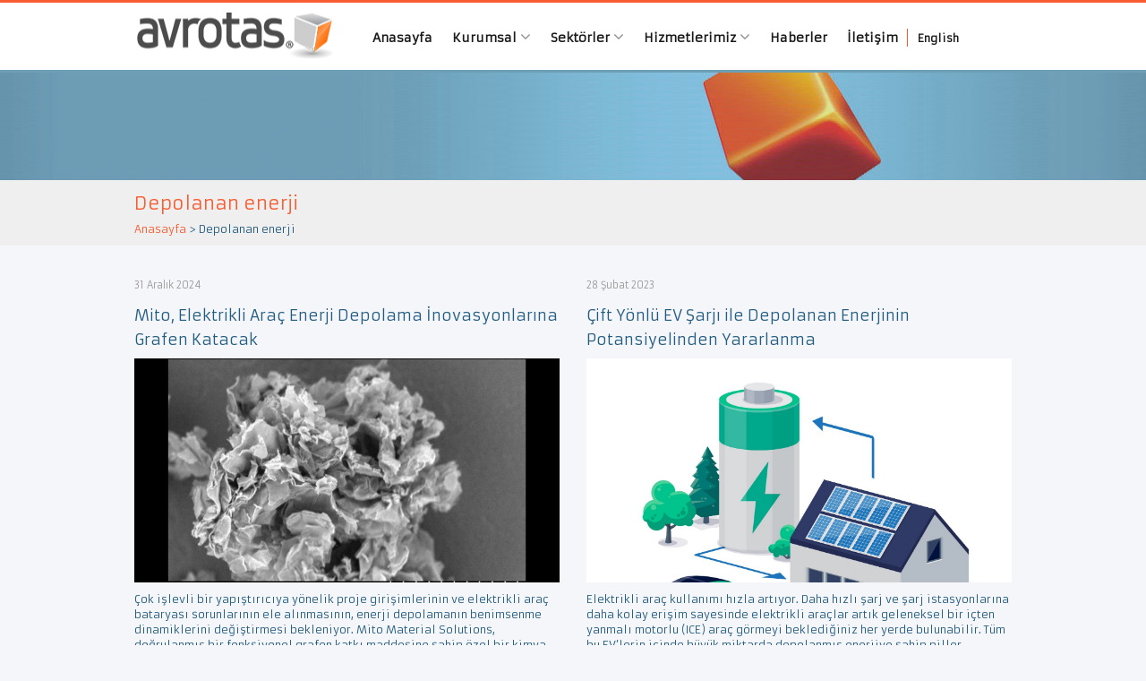

--- FILE ---
content_type: text/html; charset=UTF-8
request_url: https://www.avrotas.com/tag/depolanan-enerji/
body_size: 12296
content:
<!DOCTYPE html>
<html lang="tr">
<head>
<meta charset="UTF-8">
<meta name="viewport" content="width=device-width, initial-scale=1">
<title>Depolanan enerji - AVROTAS</title>
<link rel="profile" href="http://gmpg.org/xfn/11">
<link rel="pingback" href="https://www.avrotas.com/xmlrpc.php">

<meta name='robots' content='index, follow, max-image-preview:large, max-snippet:-1, max-video-preview:-1' />

	<!-- This site is optimized with the Yoast SEO plugin v26.7 - https://yoast.com/wordpress/plugins/seo/ -->
	<link rel="canonical" href="https://www.avrotas.com/tag/depolanan-enerji/" />
	<meta property="og:locale" content="tr_TR" />
	<meta property="og:type" content="article" />
	<meta property="og:title" content="Depolanan enerji - AVROTAS" />
	<meta property="og:url" content="https://www.avrotas.com/tag/depolanan-enerji/" />
	<meta property="og:site_name" content="AVROTAS" />
	<meta name="twitter:card" content="summary_large_image" />
	<script type="application/ld+json" class="yoast-schema-graph">{"@context":"https://schema.org","@graph":[{"@type":"CollectionPage","@id":"https://www.avrotas.com/tag/depolanan-enerji/","url":"https://www.avrotas.com/tag/depolanan-enerji/","name":"Depolanan enerji - AVROTAS","isPartOf":{"@id":"https://www.avrotas.com/#website"},"primaryImageOfPage":{"@id":"https://www.avrotas.com/tag/depolanan-enerji/#primaryimage"},"image":{"@id":"https://www.avrotas.com/tag/depolanan-enerji/#primaryimage"},"thumbnailUrl":"https://www.avrotas.com/wp-content/uploads/2024/12/Adsiz.jpg","breadcrumb":{"@id":"https://www.avrotas.com/tag/depolanan-enerji/#breadcrumb"},"inLanguage":"tr"},{"@type":"ImageObject","inLanguage":"tr","@id":"https://www.avrotas.com/tag/depolanan-enerji/#primaryimage","url":"https://www.avrotas.com/wp-content/uploads/2024/12/Adsiz.jpg","contentUrl":"https://www.avrotas.com/wp-content/uploads/2024/12/Adsiz.jpg","width":1600,"height":900},{"@type":"BreadcrumbList","@id":"https://www.avrotas.com/tag/depolanan-enerji/#breadcrumb","itemListElement":[{"@type":"ListItem","position":1,"name":"Ana Sayfa","item":"https://www.avrotas.com/"},{"@type":"ListItem","position":2,"name":"Depolanan enerji"}]},{"@type":"WebSite","@id":"https://www.avrotas.com/#website","url":"https://www.avrotas.com/","name":"AVROTAS","description":"from sketch to serie","potentialAction":[{"@type":"SearchAction","target":{"@type":"EntryPoint","urlTemplate":"https://www.avrotas.com/?s={search_term_string}"},"query-input":{"@type":"PropertyValueSpecification","valueRequired":true,"valueName":"search_term_string"}}],"inLanguage":"tr"}]}</script>
	<!-- / Yoast SEO plugin. -->


<link rel='dns-prefetch' href='//www.avrotas.com' />
<link rel='dns-prefetch' href='//www.googletagmanager.com' />
<link rel="alternate" type="application/rss+xml" title="AVROTAS &raquo; akışı" href="https://www.avrotas.com/feed/" />
<link rel="alternate" type="application/rss+xml" title="AVROTAS &raquo; yorum akışı" href="https://www.avrotas.com/comments/feed/" />
<link rel="alternate" type="application/rss+xml" title="AVROTAS &raquo; Depolanan enerji etiket akışı" href="https://www.avrotas.com/tag/depolanan-enerji/feed/" />
<style id='wp-img-auto-sizes-contain-inline-css' type='text/css'>
img:is([sizes=auto i],[sizes^="auto," i]){contain-intrinsic-size:3000px 1500px}
/*# sourceURL=wp-img-auto-sizes-contain-inline-css */
</style>
<link rel='stylesheet' id='dashicons-css' href='https://www.avrotas.com/wp-includes/css/dashicons.min.css?ver=6.9' type='text/css' media='all' />
<link rel='stylesheet' id='post-views-counter-frontend-css' href='https://www.avrotas.com/wp-content/plugins/post-views-counter/css/frontend.css?ver=1.7.0' type='text/css' media='all' />
<style id='wp-emoji-styles-inline-css' type='text/css'>

	img.wp-smiley, img.emoji {
		display: inline !important;
		border: none !important;
		box-shadow: none !important;
		height: 1em !important;
		width: 1em !important;
		margin: 0 0.07em !important;
		vertical-align: -0.1em !important;
		background: none !important;
		padding: 0 !important;
	}
/*# sourceURL=wp-emoji-styles-inline-css */
</style>
<style id='wp-block-library-inline-css' type='text/css'>
:root{--wp-block-synced-color:#7a00df;--wp-block-synced-color--rgb:122,0,223;--wp-bound-block-color:var(--wp-block-synced-color);--wp-editor-canvas-background:#ddd;--wp-admin-theme-color:#007cba;--wp-admin-theme-color--rgb:0,124,186;--wp-admin-theme-color-darker-10:#006ba1;--wp-admin-theme-color-darker-10--rgb:0,107,160.5;--wp-admin-theme-color-darker-20:#005a87;--wp-admin-theme-color-darker-20--rgb:0,90,135;--wp-admin-border-width-focus:2px}@media (min-resolution:192dpi){:root{--wp-admin-border-width-focus:1.5px}}.wp-element-button{cursor:pointer}:root .has-very-light-gray-background-color{background-color:#eee}:root .has-very-dark-gray-background-color{background-color:#313131}:root .has-very-light-gray-color{color:#eee}:root .has-very-dark-gray-color{color:#313131}:root .has-vivid-green-cyan-to-vivid-cyan-blue-gradient-background{background:linear-gradient(135deg,#00d084,#0693e3)}:root .has-purple-crush-gradient-background{background:linear-gradient(135deg,#34e2e4,#4721fb 50%,#ab1dfe)}:root .has-hazy-dawn-gradient-background{background:linear-gradient(135deg,#faaca8,#dad0ec)}:root .has-subdued-olive-gradient-background{background:linear-gradient(135deg,#fafae1,#67a671)}:root .has-atomic-cream-gradient-background{background:linear-gradient(135deg,#fdd79a,#004a59)}:root .has-nightshade-gradient-background{background:linear-gradient(135deg,#330968,#31cdcf)}:root .has-midnight-gradient-background{background:linear-gradient(135deg,#020381,#2874fc)}:root{--wp--preset--font-size--normal:16px;--wp--preset--font-size--huge:42px}.has-regular-font-size{font-size:1em}.has-larger-font-size{font-size:2.625em}.has-normal-font-size{font-size:var(--wp--preset--font-size--normal)}.has-huge-font-size{font-size:var(--wp--preset--font-size--huge)}.has-text-align-center{text-align:center}.has-text-align-left{text-align:left}.has-text-align-right{text-align:right}.has-fit-text{white-space:nowrap!important}#end-resizable-editor-section{display:none}.aligncenter{clear:both}.items-justified-left{justify-content:flex-start}.items-justified-center{justify-content:center}.items-justified-right{justify-content:flex-end}.items-justified-space-between{justify-content:space-between}.screen-reader-text{border:0;clip-path:inset(50%);height:1px;margin:-1px;overflow:hidden;padding:0;position:absolute;width:1px;word-wrap:normal!important}.screen-reader-text:focus{background-color:#ddd;clip-path:none;color:#444;display:block;font-size:1em;height:auto;left:5px;line-height:normal;padding:15px 23px 14px;text-decoration:none;top:5px;width:auto;z-index:100000}html :where(.has-border-color){border-style:solid}html :where([style*=border-top-color]){border-top-style:solid}html :where([style*=border-right-color]){border-right-style:solid}html :where([style*=border-bottom-color]){border-bottom-style:solid}html :where([style*=border-left-color]){border-left-style:solid}html :where([style*=border-width]){border-style:solid}html :where([style*=border-top-width]){border-top-style:solid}html :where([style*=border-right-width]){border-right-style:solid}html :where([style*=border-bottom-width]){border-bottom-style:solid}html :where([style*=border-left-width]){border-left-style:solid}html :where(img[class*=wp-image-]){height:auto;max-width:100%}:where(figure){margin:0 0 1em}html :where(.is-position-sticky){--wp-admin--admin-bar--position-offset:var(--wp-admin--admin-bar--height,0px)}@media screen and (max-width:600px){html :where(.is-position-sticky){--wp-admin--admin-bar--position-offset:0px}}

/*# sourceURL=wp-block-library-inline-css */
</style><style id='global-styles-inline-css' type='text/css'>
:root{--wp--preset--aspect-ratio--square: 1;--wp--preset--aspect-ratio--4-3: 4/3;--wp--preset--aspect-ratio--3-4: 3/4;--wp--preset--aspect-ratio--3-2: 3/2;--wp--preset--aspect-ratio--2-3: 2/3;--wp--preset--aspect-ratio--16-9: 16/9;--wp--preset--aspect-ratio--9-16: 9/16;--wp--preset--color--black: #000000;--wp--preset--color--cyan-bluish-gray: #abb8c3;--wp--preset--color--white: #ffffff;--wp--preset--color--pale-pink: #f78da7;--wp--preset--color--vivid-red: #cf2e2e;--wp--preset--color--luminous-vivid-orange: #ff6900;--wp--preset--color--luminous-vivid-amber: #fcb900;--wp--preset--color--light-green-cyan: #7bdcb5;--wp--preset--color--vivid-green-cyan: #00d084;--wp--preset--color--pale-cyan-blue: #8ed1fc;--wp--preset--color--vivid-cyan-blue: #0693e3;--wp--preset--color--vivid-purple: #9b51e0;--wp--preset--gradient--vivid-cyan-blue-to-vivid-purple: linear-gradient(135deg,rgb(6,147,227) 0%,rgb(155,81,224) 100%);--wp--preset--gradient--light-green-cyan-to-vivid-green-cyan: linear-gradient(135deg,rgb(122,220,180) 0%,rgb(0,208,130) 100%);--wp--preset--gradient--luminous-vivid-amber-to-luminous-vivid-orange: linear-gradient(135deg,rgb(252,185,0) 0%,rgb(255,105,0) 100%);--wp--preset--gradient--luminous-vivid-orange-to-vivid-red: linear-gradient(135deg,rgb(255,105,0) 0%,rgb(207,46,46) 100%);--wp--preset--gradient--very-light-gray-to-cyan-bluish-gray: linear-gradient(135deg,rgb(238,238,238) 0%,rgb(169,184,195) 100%);--wp--preset--gradient--cool-to-warm-spectrum: linear-gradient(135deg,rgb(74,234,220) 0%,rgb(151,120,209) 20%,rgb(207,42,186) 40%,rgb(238,44,130) 60%,rgb(251,105,98) 80%,rgb(254,248,76) 100%);--wp--preset--gradient--blush-light-purple: linear-gradient(135deg,rgb(255,206,236) 0%,rgb(152,150,240) 100%);--wp--preset--gradient--blush-bordeaux: linear-gradient(135deg,rgb(254,205,165) 0%,rgb(254,45,45) 50%,rgb(107,0,62) 100%);--wp--preset--gradient--luminous-dusk: linear-gradient(135deg,rgb(255,203,112) 0%,rgb(199,81,192) 50%,rgb(65,88,208) 100%);--wp--preset--gradient--pale-ocean: linear-gradient(135deg,rgb(255,245,203) 0%,rgb(182,227,212) 50%,rgb(51,167,181) 100%);--wp--preset--gradient--electric-grass: linear-gradient(135deg,rgb(202,248,128) 0%,rgb(113,206,126) 100%);--wp--preset--gradient--midnight: linear-gradient(135deg,rgb(2,3,129) 0%,rgb(40,116,252) 100%);--wp--preset--font-size--small: 13px;--wp--preset--font-size--medium: 20px;--wp--preset--font-size--large: 36px;--wp--preset--font-size--x-large: 42px;--wp--preset--spacing--20: 0.44rem;--wp--preset--spacing--30: 0.67rem;--wp--preset--spacing--40: 1rem;--wp--preset--spacing--50: 1.5rem;--wp--preset--spacing--60: 2.25rem;--wp--preset--spacing--70: 3.38rem;--wp--preset--spacing--80: 5.06rem;--wp--preset--shadow--natural: 6px 6px 9px rgba(0, 0, 0, 0.2);--wp--preset--shadow--deep: 12px 12px 50px rgba(0, 0, 0, 0.4);--wp--preset--shadow--sharp: 6px 6px 0px rgba(0, 0, 0, 0.2);--wp--preset--shadow--outlined: 6px 6px 0px -3px rgb(255, 255, 255), 6px 6px rgb(0, 0, 0);--wp--preset--shadow--crisp: 6px 6px 0px rgb(0, 0, 0);}:where(.is-layout-flex){gap: 0.5em;}:where(.is-layout-grid){gap: 0.5em;}body .is-layout-flex{display: flex;}.is-layout-flex{flex-wrap: wrap;align-items: center;}.is-layout-flex > :is(*, div){margin: 0;}body .is-layout-grid{display: grid;}.is-layout-grid > :is(*, div){margin: 0;}:where(.wp-block-columns.is-layout-flex){gap: 2em;}:where(.wp-block-columns.is-layout-grid){gap: 2em;}:where(.wp-block-post-template.is-layout-flex){gap: 1.25em;}:where(.wp-block-post-template.is-layout-grid){gap: 1.25em;}.has-black-color{color: var(--wp--preset--color--black) !important;}.has-cyan-bluish-gray-color{color: var(--wp--preset--color--cyan-bluish-gray) !important;}.has-white-color{color: var(--wp--preset--color--white) !important;}.has-pale-pink-color{color: var(--wp--preset--color--pale-pink) !important;}.has-vivid-red-color{color: var(--wp--preset--color--vivid-red) !important;}.has-luminous-vivid-orange-color{color: var(--wp--preset--color--luminous-vivid-orange) !important;}.has-luminous-vivid-amber-color{color: var(--wp--preset--color--luminous-vivid-amber) !important;}.has-light-green-cyan-color{color: var(--wp--preset--color--light-green-cyan) !important;}.has-vivid-green-cyan-color{color: var(--wp--preset--color--vivid-green-cyan) !important;}.has-pale-cyan-blue-color{color: var(--wp--preset--color--pale-cyan-blue) !important;}.has-vivid-cyan-blue-color{color: var(--wp--preset--color--vivid-cyan-blue) !important;}.has-vivid-purple-color{color: var(--wp--preset--color--vivid-purple) !important;}.has-black-background-color{background-color: var(--wp--preset--color--black) !important;}.has-cyan-bluish-gray-background-color{background-color: var(--wp--preset--color--cyan-bluish-gray) !important;}.has-white-background-color{background-color: var(--wp--preset--color--white) !important;}.has-pale-pink-background-color{background-color: var(--wp--preset--color--pale-pink) !important;}.has-vivid-red-background-color{background-color: var(--wp--preset--color--vivid-red) !important;}.has-luminous-vivid-orange-background-color{background-color: var(--wp--preset--color--luminous-vivid-orange) !important;}.has-luminous-vivid-amber-background-color{background-color: var(--wp--preset--color--luminous-vivid-amber) !important;}.has-light-green-cyan-background-color{background-color: var(--wp--preset--color--light-green-cyan) !important;}.has-vivid-green-cyan-background-color{background-color: var(--wp--preset--color--vivid-green-cyan) !important;}.has-pale-cyan-blue-background-color{background-color: var(--wp--preset--color--pale-cyan-blue) !important;}.has-vivid-cyan-blue-background-color{background-color: var(--wp--preset--color--vivid-cyan-blue) !important;}.has-vivid-purple-background-color{background-color: var(--wp--preset--color--vivid-purple) !important;}.has-black-border-color{border-color: var(--wp--preset--color--black) !important;}.has-cyan-bluish-gray-border-color{border-color: var(--wp--preset--color--cyan-bluish-gray) !important;}.has-white-border-color{border-color: var(--wp--preset--color--white) !important;}.has-pale-pink-border-color{border-color: var(--wp--preset--color--pale-pink) !important;}.has-vivid-red-border-color{border-color: var(--wp--preset--color--vivid-red) !important;}.has-luminous-vivid-orange-border-color{border-color: var(--wp--preset--color--luminous-vivid-orange) !important;}.has-luminous-vivid-amber-border-color{border-color: var(--wp--preset--color--luminous-vivid-amber) !important;}.has-light-green-cyan-border-color{border-color: var(--wp--preset--color--light-green-cyan) !important;}.has-vivid-green-cyan-border-color{border-color: var(--wp--preset--color--vivid-green-cyan) !important;}.has-pale-cyan-blue-border-color{border-color: var(--wp--preset--color--pale-cyan-blue) !important;}.has-vivid-cyan-blue-border-color{border-color: var(--wp--preset--color--vivid-cyan-blue) !important;}.has-vivid-purple-border-color{border-color: var(--wp--preset--color--vivid-purple) !important;}.has-vivid-cyan-blue-to-vivid-purple-gradient-background{background: var(--wp--preset--gradient--vivid-cyan-blue-to-vivid-purple) !important;}.has-light-green-cyan-to-vivid-green-cyan-gradient-background{background: var(--wp--preset--gradient--light-green-cyan-to-vivid-green-cyan) !important;}.has-luminous-vivid-amber-to-luminous-vivid-orange-gradient-background{background: var(--wp--preset--gradient--luminous-vivid-amber-to-luminous-vivid-orange) !important;}.has-luminous-vivid-orange-to-vivid-red-gradient-background{background: var(--wp--preset--gradient--luminous-vivid-orange-to-vivid-red) !important;}.has-very-light-gray-to-cyan-bluish-gray-gradient-background{background: var(--wp--preset--gradient--very-light-gray-to-cyan-bluish-gray) !important;}.has-cool-to-warm-spectrum-gradient-background{background: var(--wp--preset--gradient--cool-to-warm-spectrum) !important;}.has-blush-light-purple-gradient-background{background: var(--wp--preset--gradient--blush-light-purple) !important;}.has-blush-bordeaux-gradient-background{background: var(--wp--preset--gradient--blush-bordeaux) !important;}.has-luminous-dusk-gradient-background{background: var(--wp--preset--gradient--luminous-dusk) !important;}.has-pale-ocean-gradient-background{background: var(--wp--preset--gradient--pale-ocean) !important;}.has-electric-grass-gradient-background{background: var(--wp--preset--gradient--electric-grass) !important;}.has-midnight-gradient-background{background: var(--wp--preset--gradient--midnight) !important;}.has-small-font-size{font-size: var(--wp--preset--font-size--small) !important;}.has-medium-font-size{font-size: var(--wp--preset--font-size--medium) !important;}.has-large-font-size{font-size: var(--wp--preset--font-size--large) !important;}.has-x-large-font-size{font-size: var(--wp--preset--font-size--x-large) !important;}
/*# sourceURL=global-styles-inline-css */
</style>

<style id='classic-theme-styles-inline-css' type='text/css'>
/*! This file is auto-generated */
.wp-block-button__link{color:#fff;background-color:#32373c;border-radius:9999px;box-shadow:none;text-decoration:none;padding:calc(.667em + 2px) calc(1.333em + 2px);font-size:1.125em}.wp-block-file__button{background:#32373c;color:#fff;text-decoration:none}
/*# sourceURL=/wp-includes/css/classic-themes.min.css */
</style>
<link rel='stylesheet' id='fitkoc-css-css' href='https://www.avrotas.com/wp-content/themes/avrotas/assets/project.css?ver=1.1' type='text/css' media='all' />

<!-- Site Kit tarafından eklenen Google etiketi (gtag.js) snippet&#039;i -->
<!-- Google Analytics snippet added by Site Kit -->
<script type="text/javascript" src="https://www.googletagmanager.com/gtag/js?id=G-KTCM5QE329" id="google_gtagjs-js" async></script>
<script type="text/javascript" id="google_gtagjs-js-after">
/* <![CDATA[ */
window.dataLayer = window.dataLayer || [];function gtag(){dataLayer.push(arguments);}
gtag("set","linker",{"domains":["www.avrotas.com"]});
gtag("js", new Date());
gtag("set", "developer_id.dZTNiMT", true);
gtag("config", "G-KTCM5QE329");
//# sourceURL=google_gtagjs-js-after
/* ]]> */
</script>
<link rel="https://api.w.org/" href="https://www.avrotas.com/wp-json/" /><link rel="alternate" title="JSON" type="application/json" href="https://www.avrotas.com/wp-json/wp/v2/tags/1224" /><link rel="EditURI" type="application/rsd+xml" title="RSD" href="https://www.avrotas.com/xmlrpc.php?rsd" />
<meta name="generator" content="WordPress 6.9" />
<meta name="generator" content="Site Kit by Google 1.170.0" /><link rel="apple-touch-icon" sizes="57x57" href="/wp-content/uploads/fbrfg/apple-touch-icon-57x57.png?v=yyymkQN0y3">
<link rel="apple-touch-icon" sizes="60x60" href="/wp-content/uploads/fbrfg/apple-touch-icon-60x60.png?v=yyymkQN0y3">
<link rel="apple-touch-icon" sizes="72x72" href="/wp-content/uploads/fbrfg/apple-touch-icon-72x72.png?v=yyymkQN0y3">
<link rel="apple-touch-icon" sizes="76x76" href="/wp-content/uploads/fbrfg/apple-touch-icon-76x76.png?v=yyymkQN0y3">
<link rel="apple-touch-icon" sizes="114x114" href="/wp-content/uploads/fbrfg/apple-touch-icon-114x114.png?v=yyymkQN0y3">
<link rel="apple-touch-icon" sizes="120x120" href="/wp-content/uploads/fbrfg/apple-touch-icon-120x120.png?v=yyymkQN0y3">
<link rel="apple-touch-icon" sizes="144x144" href="/wp-content/uploads/fbrfg/apple-touch-icon-144x144.png?v=yyymkQN0y3">
<link rel="apple-touch-icon" sizes="152x152" href="/wp-content/uploads/fbrfg/apple-touch-icon-152x152.png?v=yyymkQN0y3">
<link rel="apple-touch-icon" sizes="180x180" href="/wp-content/uploads/fbrfg/apple-touch-icon-180x180.png?v=yyymkQN0y3">
<link rel="icon" type="image/png" href="/wp-content/uploads/fbrfg/favicon-32x32.png?v=yyymkQN0y3" sizes="32x32">
<link rel="icon" type="image/png" href="/wp-content/uploads/fbrfg/android-chrome-192x192.png?v=yyymkQN0y3" sizes="192x192">
<link rel="icon" type="image/png" href="/wp-content/uploads/fbrfg/favicon-96x96.png?v=yyymkQN0y3" sizes="96x96">
<link rel="icon" type="image/png" href="/wp-content/uploads/fbrfg/favicon-16x16.png?v=yyymkQN0y3" sizes="16x16">
<link rel="manifest" href="/wp-content/uploads/fbrfg/manifest.json?v=yyymkQN0y3">
<link rel="mask-icon" href="/wp-content/uploads/fbrfg/safari-pinned-tab.svg?v=yyymkQN0y3" color="#5bbad5">
<link rel="shortcut icon" href="/wp-content/uploads/fbrfg/favicon.ico?v=yyymkQN0y3">
<meta name="msapplication-TileColor" content="#da532c">
<meta name="msapplication-TileImage" content="/wp-content/uploads/fbrfg/mstile-144x144.png?v=yyymkQN0y3">
<meta name="msapplication-config" content="/wp-content/uploads/fbrfg/browserconfig.xml?v=yyymkQN0y3">
<meta name="theme-color" content="#ffffff"><style type="text/css">.recentcomments a{display:inline !important;padding:0 !important;margin:0 !important;}</style></head>

<body class="archive tag tag-depolanan-enerji tag-1224 wp-theme-avrotas group-blog">

<script type="text/javascript" src="//s7.addthis.com/js/300/addthis_widget.js#pubid=ra-55ed7821912781b8" async="async"></script>
<script type="text/javascript">
    var addthis_config = {
        ui_language: "tr"
    }
</script>

<script>
    (function(i,s,o,g,r,a,m){i['GoogleAnalyticsObject']=r;i[r]=i[r]||function(){
        (i[r].q=i[r].q||[]).push(arguments)},i[r].l=1*new Date();a=s.createElement(o),
        m=s.getElementsByTagName(o)[0];a.async=1;a.src=g;m.parentNode.insertBefore(a,m)
    })(window,document,'script','//www.google-analytics.com/analytics.js','ga');

    ga('create', 'UA-3576175-1', 'auto');
    ga('send', 'pageview');

</script>

<div id="page" class="hfeed site">
		<header id="masthead" class="site-header" role="banner">
		<nav class="navbar" role="navigation">
		
			<div class="container">
				<div class="row">
					<div class="col-md-12">
				        <div class="navbar-header">
				            <button type="button" class="navbar-toggle" data-toggle="collapse" data-target=".navbar-collapse">
					            <span class="icon-bar"></span>
					            <span class="icon-bar"></span>
					            <span class="icon-bar"></span>
							</button>
				            
				            <a href="https://www.avrotas.com/" title="AVROTAS" rel="home"  class="navbar-brand">AVROTAS</a>
				            
				        </div>
						
						<div class="navbar-collapse collapse"><ul id="main-menu" class="nav navbar-nav"><li id="menu-item-15" class="menu-item menu-item-type-post_type menu-item-object-page menu-item-home menu-item-15"><a href="https://www.avrotas.com/">Anasayfa</a></li>
<li id="menu-item-161" class="menu-item menu-item-type-custom menu-item-object-custom menu-item-has-children dropdown menu-item-161"><a href="https://www.avrotas.com/hakkimizda/" class="dropdown-toggle" data-hover="dropdown">Kurumsal <i class="fa fa-angle-down"></i></a>
<ul class="dropdown-menu">
	<li id="menu-item-41" class="menu-item menu-item-type-post_type menu-item-object-page menu-item-41"><a href="https://www.avrotas.com/hakkimizda/">Hakkımızda</a></li>
	<li id="menu-item-40" class="menu-item menu-item-type-post_type menu-item-object-page menu-item-40"><a href="https://www.avrotas.com/referanslarimiz/">Referanslarımız</a></li>
	<li id="menu-item-39" class="menu-item menu-item-type-post_type menu-item-object-page menu-item-39"><a href="https://www.avrotas.com/vizyon-misyon/">Vizyon – Misyon</a></li>
	<li id="menu-item-38" class="menu-item menu-item-type-post_type menu-item-object-page menu-item-38"><a href="https://www.avrotas.com/logo/">Logo</a></li>
	<li id="menu-item-37" class="menu-item menu-item-type-post_type menu-item-object-page menu-item-37"><a href="https://www.avrotas.com/insan-kaynaklari/">İnsan Kaynakları</a></li>
</ul>
</li>
<li id="menu-item-229" class="menu-item menu-item-type-taxonomy menu-item-object-category menu-item-has-children dropdown menu-item-229"><a href="https://www.avrotas.com/category/sektorler/" class="dropdown-toggle" data-hover="dropdown">Sektörler <i class="fa fa-angle-down"></i></a>
<ul class="dropdown-menu">
	<li id="menu-item-120" class="menu-item menu-item-type-post_type menu-item-object-post menu-item-120"><a href="https://www.avrotas.com/otomotiv/">Otomotiv</a></li>
	<li id="menu-item-119" class="menu-item menu-item-type-post_type menu-item-object-post menu-item-119"><a href="https://www.avrotas.com/tuketici-urunleri/">Tüketici Ürünleri Tasarımı</a></li>
	<li id="menu-item-118" class="menu-item menu-item-type-post_type menu-item-object-post menu-item-118"><a href="https://www.avrotas.com/savunma/">Savunma Sanayi</a></li>
</ul>
</li>
<li id="menu-item-16" class="menu-item menu-item-type-post_type menu-item-object-page menu-item-has-children dropdown menu-item-16"><a href="https://www.avrotas.com/hizmetlerimiz/" class="dropdown-toggle" data-hover="dropdown">Hizmetlerimiz <i class="fa fa-angle-down"></i></a>
<ul class="dropdown-menu">
	<li id="menu-item-982" class="menu-item menu-item-type-post_type menu-item-object-post menu-item-982"><a href="https://www.avrotas.com/endustriyel-urun-tasarimi-hizmeti/">Endüstri Ürünleri Tasarımı</a></li>
	<li id="menu-item-78" class="menu-item menu-item-type-post_type menu-item-object-post menu-item-has-children dropdown menu-item-78"><a href="https://www.avrotas.com/urun-gelistirme/" class="dropdown-toggle" data-hover="dropdown">Ürün Geliştirme <i class="fa fa-angle-down"></i></a>
	<ul class="dropdown-menu">
		<li id="menu-item-79" class="menu-item menu-item-type-post_type menu-item-object-post menu-item-79"><a href="https://www.avrotas.com/class-a-yuzey-modelleme/">Class-A Yüzey Modelleme</a></li>
		<li id="menu-item-111" class="menu-item menu-item-type-post_type menu-item-object-post menu-item-111"><a href="https://www.avrotas.com/trim-parca-tasarimi/">Trim Parça Tasarımı</a></li>
		<li id="menu-item-110" class="menu-item menu-item-type-post_type menu-item-object-post menu-item-110"><a href="https://www.avrotas.com/mekanik-tasarim/">Mekanik Tasarım</a></li>
		<li id="menu-item-109" class="menu-item menu-item-type-post_type menu-item-object-post menu-item-109"><a href="https://www.avrotas.com/mekanizma-cozumleri/">Mekanizma Çözümleri</a></li>
	</ul>
</li>
	<li id="menu-item-105" class="menu-item menu-item-type-post_type menu-item-object-post menu-item-105"><a href="https://www.avrotas.com/muhendislik-hizmetleri/">Mühendislik Hizmetleri</a></li>
	<li id="menu-item-108" class="menu-item menu-item-type-post_type menu-item-object-post menu-item-108"><a href="https://www.avrotas.com/tersine-muhendislik/">Tersine Mühendislik</a></li>
	<li id="menu-item-107" class="menu-item menu-item-type-post_type menu-item-object-post menu-item-107"><a href="https://www.avrotas.com/eklemeli-imalat/">Eklemeli İmalat</a></li>
</ul>
</li>
<li id="menu-item-169" class="menu-item menu-item-type-taxonomy menu-item-object-category menu-item-169"><a href="https://www.avrotas.com/category/haberler/">Haberler</a></li>
<li id="menu-item-17" class="menu-item menu-item-type-post_type menu-item-object-page menu-item-17"><a href="https://www.avrotas.com/iletisim/">İletişim</a></li>
<li id="menu-item-21" class="menu-item menu-item-type-custom menu-item-object-custom menu-item-21"><a href="http://english.avrotas.com">English</a></li>
</ul></div>					</div><!-- .col-md-12 -->
				</div><!-- row -->
			</div><!-- container -->
		</nav>
		
	</header><!-- #masthead -->



                    <div class="page-header-image general"></div>
        
	<div id="content" class="site-content">
<header class="entry-header">
    <div class="container">
        <h1 class="page-title">
            Depolanan enerji        </h1>
        <div class="breadcrumbs" xmlns:v="http://rdf.data-vocabulary.org/#">
            <span typeof="v:Breadcrumb"><a rel="v:url" property="v:title" title="Buraya git: AVROTAS." href="https://www.avrotas.com" class="home">Anasayfa</a></span> &gt; <span typeof="v:Breadcrumb"><span property="v:title">Depolanan enerji</span></span>        </div>
            </div>
</header>
	<div class="container">
        <section id="primary" class="content-area">
            <main id="main" class="site-main" role="main">
                <div class="row">
                    

                                                
                            
                                <div class="col-md-6">
                                    
<article id="post-3074" class="post-3074 post type-post status-publish format-standard has-post-thumbnail hentry category-haberler tag-avery-dennison tag-batarya-hucresi tag-depolanan-enerji tag-elektrikli-arac-yapilari tag-elektrikli-araclar tag-enerji-depolama tag-enerji-yonetimi tag-grafen tag-menzil tag-mito-material-solutions">
            <span class="entry-date">31 Aralık 2024</span>
        <h2 class="entry-title"><a href="https://www.avrotas.com/mito-elektrikli-arac-enerji-depolama-inovasyonlarina-grafen-katacak/" rel="bookmark">Mito, Elektrikli Araç Enerji Depolama İnovasyonlarına Grafen Katacak</a></h2>
    <figure>
        <a href="https://www.avrotas.com/mito-elektrikli-arac-enerji-depolama-inovasyonlarina-grafen-katacak/">
            <img width="1600" height="900" src="https://www.avrotas.com/wp-content/uploads/2024/12/Adsiz.jpg" class="attachment-full size-full wp-post-image" alt="" decoding="async" fetchpriority="high" srcset="https://www.avrotas.com/wp-content/uploads/2024/12/Adsiz.jpg 1600w, https://www.avrotas.com/wp-content/uploads/2024/12/Adsiz-300x169.jpg 300w, https://www.avrotas.com/wp-content/uploads/2024/12/Adsiz-1024x576.jpg 1024w, https://www.avrotas.com/wp-content/uploads/2024/12/Adsiz-768x432.jpg 768w, https://www.avrotas.com/wp-content/uploads/2024/12/Adsiz-1536x864.jpg 1536w" sizes="(max-width: 1600px) 100vw, 1600px" />        </a>
    </figure>

	        <div class="entry-summary">
            <p>Çok işlevli bir yapıştırıcıya yönelik proje girişimlerinin ve elektrikli araç bataryası sorunlarının ele alınmasının, enerji depolamanın benimsenme dinamiklerini değiştirmesi bekleniyor. Mito Material Solutions, doğrulanmış bir fonksiyonel grafen katkı maddesine sahip özel bir kimya şirketi, şu anda grafenin teknik özelliklerini enerji depolama uygulamalarına, özellikle de elektrikli araç (EV) bataryalarına getirmeye odaklanan iki girişimde bulunuyor. Şirket bu [&hellip;]</p>
        </div><!-- .entry-summary -->
	
	<!-- .entry-meta -->
</article><!-- #post-## -->
                                </div>

                            
                        
                            
                                <div class="col-md-6">
                                    
<article id="post-2495" class="post-2495 post type-post status-publish format-standard has-post-thumbnail hentry category-haberler tag-depolama tag-depolanan-enerji tag-elektrikli-arac tag-enerji tag-guc tag-gunes-enerjisi tag-hizli-sarj tag-pil">
            <span class="entry-date">28 Şubat 2023</span>
        <h2 class="entry-title"><a href="https://www.avrotas.com/cift-yonlu-ev-sarji-ile-depolanan-enerjinin-potansiyelinden-yararlanma/" rel="bookmark">Çift Yönlü EV Şarjı ile Depolanan Enerjinin Potansiyelinden Yararlanma</a></h2>
    <figure>
        <a href="https://www.avrotas.com/cift-yonlu-ev-sarji-ile-depolanan-enerjinin-potansiyelinden-yararlanma/">
            <img width="2560" height="1829" src="https://www.avrotas.com/wp-content/uploads/2023/02/AdobeStock_wp-scaled.jpg" class="attachment-full size-full wp-post-image" alt="" decoding="async" srcset="https://www.avrotas.com/wp-content/uploads/2023/02/AdobeStock_wp-scaled.jpg 2560w, https://www.avrotas.com/wp-content/uploads/2023/02/AdobeStock_wp-300x214.jpg 300w, https://www.avrotas.com/wp-content/uploads/2023/02/AdobeStock_wp-1024x731.jpg 1024w, https://www.avrotas.com/wp-content/uploads/2023/02/AdobeStock_wp-768x549.jpg 768w, https://www.avrotas.com/wp-content/uploads/2023/02/AdobeStock_wp-1536x1097.jpg 1536w, https://www.avrotas.com/wp-content/uploads/2023/02/AdobeStock_wp-2048x1463.jpg 2048w" sizes="(max-width: 2560px) 100vw, 2560px" />        </a>
    </figure>

	        <div class="entry-summary">
            <p>Elektrikli araç kullanımı hızla artıyor. Daha hızlı şarj ve şarj istasyonlarına daha kolay erişim sayesinde elektrikli araçlar artık geleneksel bir içten yanmalı motorlu (ICE) araç görmeyi beklediğiniz her yerde bulunabilir. Tüm bu EV&#8217;lerin içinde büyük miktarda depolanmış enerjiye sahip piller bulunuyor. Depolanan bu enerjinin birincil amacı aracı itmek olsa da, bu gücü şebekeye veya diğer [&hellip;]</p>
        </div><!-- .entry-summary -->
	
	<!-- .entry-meta -->
</article><!-- #post-## -->
                                </div>

                            
                        
                        
                                    </div>
            </main><!-- #main -->
        </section><!-- #primary -->

	</div><!-- .container -->

	</div><!-- #content -->



<section class="footer-top-services">
    <div class="container">
        <h3>Hizmetlerimiz</h3>
        <div class="row">
                            <article class="col-md-4 col-sm-4">
                    <div class="services-box">
                        <a class="hovered-link" href="https://www.avrotas.com/endustriyel-urun-tasarimi-hizmeti/"><i class="fa fa-search-plus"></i></a>
                        <figure>
                            <img width="310" height="120" src="https://www.avrotas.com/wp-content/uploads/2018/07/end_tas_otomobil_180619_cak-310x120.jpg" class="attachment-services-thumb size-services-thumb wp-post-image" alt="" decoding="async" loading="lazy" />                        </figure>
                        <div class="text-holder">
                            <h4>Endüstri Ürünleri Tasarımı</h4>
                            <p>AVROTAS olarak müşterilerimiz için, pazar ve ürün gereksinimleri göz önünde bulundurarak estetik, ergonomik, yenilikçi, kolay üretilebilen ve şirket çizgisini...</p>
                        </div>
                    </div>
                </article>
                            <article class="col-md-4 col-sm-4">
                    <div class="services-box">
                        <a class="hovered-link" href="https://www.avrotas.com/eklemeli-imalat/"><i class="fa fa-search-plus"></i></a>
                        <figure>
                            <img width="310" height="120" src="https://www.avrotas.com/wp-content/uploads/2015/08/hizli-prototipleme-e1441716511714-310x120.jpg" class="attachment-services-thumb size-services-thumb wp-post-image" alt="Hızlı Prototipleme" decoding="async" loading="lazy" />                        </figure>
                        <div class="text-holder">
                            <h4>Eklemeli İmalat</h4>
                            <p>Ürün Geliştirme sürecinde bilgisayar teknolojileri kullanılanarak sanal bir ürünün tüm detayları ile 3D CAD ortamında tamamlanması, bu datayı kullanarak...</p>
                        </div>
                    </div>
                </article>
                            <article class="col-md-4 col-sm-4">
                    <div class="services-box">
                        <a class="hovered-link" href="https://www.avrotas.com/tersine-muhendislik/"><i class="fa fa-search-plus"></i></a>
                        <figure>
                            <img width="310" height="120" src="https://www.avrotas.com/wp-content/uploads/2015/08/tersine-muhandislik-e1441716427109-310x120.jpg" class="attachment-services-thumb size-services-thumb wp-post-image" alt="Tersine Mühendislik" decoding="async" loading="lazy" />                        </figure>
                        <div class="text-holder">
                            <h4>Tersine Mühendislik</h4>
                            <p>Tersine Mühendislik (Reverse Engineering, RE) bir aygıtın, objenin veya sistemin; yapısının, işlevinin veya çalışma sisteminin çıkarımcı bir akıl yürütme...</p>
                        </div>
                    </div>
                </article>
                    </div>
    </div>
</section>



<footer id="colophon" class="site-footer" role="contentinfo">
    <div class="container">
        <div class="widgets">
            <div class="row">
                <div class="col-md-2 col-sm-4" id="black-studio-tinymce-2"><h3>Kurumsal</h3><div class="textwidget"><ul>
<li><a href="https://www.avrotas.com/hakkimizda/">Hakkımızda</a></li>
<li><a href="https://www.avrotas.com/referanslarimiz/">Referanslarımız</a></li>
<li><a href="https://www.avrotas.com/logo/">Logo</a></li>
<li><a href="https://www.avrotas.com/insan-kaynaklari/">İnsan Kaynakları</a></li>
<li><a href="https://www.avrotas.com/category/haberler/">Haberler</a></li>
<li><a href="https://www.avrotas.com/iletisim/">İletişim</a></li>
</ul>
</div></div><div class="col-md-2 col-sm-4" id="black-studio-tinymce-3"><h3>Hizmetlerimiz</h3><div class="textwidget"><ul>
<li><a href="https://www.avrotas.com/endustriyel-urun-tasarimi-hizmeti/">Endüstriyel Ürün Tasarımı</a></li>
<li><a href="https://www.avrotas.com/urun-gelistirme/">Ürün Geliştirme</a></li>
<li><a href="https://www.avrotas.com/muhendislik-hizmetleri/">Mühendislik Hizmetleri</a></li>
<li><a href="https://www.avrotas.com/tersine-muhendislik/">Tersine Mühendislik</a></li>
<li><a href="https://www.avrotas.com/eklemeli-imalat/">Eklemeli İmalat</a></li>
</ul>
</div></div><div class="col-md-2 col-sm-4" id="black-studio-tinymce-4"><h3>Ürün Geliştirme</h3><div class="textwidget"><ul>
<li><a href="https://www.avrotas.com/class-a-yuzey-modelleme/">Class-A Yüzey Modelleme</a></li>
<li><a href="https://www.avrotas.com/trim-parca-tasarimi/">Trim Parça Tasarımı</a></li>
<li><a href="https://www.avrotas.com/mekanik-tasarim/">Mekanik Tasarım</a></li>
<li><a href="https://www.avrotas.com/mekanizma-cozumleri/">Mekanizma Çözümleri</a></li>
</ul>
</div></div><div class="col-md-2 col-sm-4" id="black-studio-tinymce-5"><h3>Sektörler</h3><div class="textwidget"><ul>
<li><a href="https://www.avrotas.com/otomotiv/">Otomotiv</a></li>
<li><a href="https://www.avrotas.com/tuketici-urunleri/">Tüketici Ürünleri</a></li>
<li><a href="https://www.avrotas.com/savunma/">Savunma</a></li>
</ul>
</div></div><div class="col-md-2 col-sm-4" id="black-studio-tinymce-6"><h3>İletişim Bilgileri</h3><div class="textwidget"><p><i class="fa fa-home"></i>ULUTEK Teknoloji Geliştirme Bölgesi No:127<br />
Uludağ  Üniversitesi Görükle Kampüsü<br />
16059 Nilüfer/Bursa/Türkiye</p>
<p><a href="mailto:info@avrotas.com">info@avrotas.com</a></p>
</div></div><div class="col-md-2 col-sm-4" id="black-studio-tinymce-7"><div class="textwidget"><p><a><img class="alignnone size-full wp-image-122" src="https://www.avrotas.com/wp-content/uploads/2015/08/avrotas-logo-beyaz.png" alt="avrotas-logo-beyaz" width="150" height="36"></a></p>
<ul class="social">
<li><a href="https://www.facebook.com/pages/AVROTAS/104969421800"><i class="fa fa-facebook"></i></a></li>
<li><a href="https://twitter.com/AVROTAS"><i class="fa fa-twitter"></i></a></li>
<li><a href="https://www.linkedin.com/company/avrotas"><i class="fa fa-linkedin"></i></a></li>
<li><a href="https://www.xing.com/companies/avrotas"><i class="fa fa-xing"></i></a></li>
<li><a href="https://www.instagram.com/avrotas/"><i class="fa fa-instagram"></i></a></li>
</ul>
</div></div>            </div>
        </div>
    </div>
    <div class="container">
        <div class="site-info">
            <center>AVROTAS Avrupa Tasarım Mühendislik İç ve Dış. Tic. A.Ş. © 2023 │Sitede yer alan marka ve logolar sahiplerine aittir.</center>

        </div><!-- .site-info -->
    </div>
    <span id="back-top">
        <a href="#top"><i class="fa fa-angle-up"></i></a>
    </span>
</footer><!-- #colophon -->

</div><!-- #page -->

<script type="speculationrules">
{"prefetch":[{"source":"document","where":{"and":[{"href_matches":"/*"},{"not":{"href_matches":["/wp-*.php","/wp-admin/*","/wp-content/uploads/*","/wp-content/*","/wp-content/plugins/*","/wp-content/themes/avrotas/*","/*\\?(.+)"]}},{"not":{"selector_matches":"a[rel~=\"nofollow\"]"}},{"not":{"selector_matches":".no-prefetch, .no-prefetch a"}}]},"eagerness":"conservative"}]}
</script>
<script type="text/javascript" src="https://www.avrotas.com/wp-content/themes/avrotas/assets/javascripts/jquery.js?ver=1.2" id="jquery-base-js"></script>
<script type="text/javascript" src="https://www.avrotas.com/wp-content/themes/avrotas/assets/bootstrap.js?ver=2.0.3" id="bootstrap-js"></script>
<script type="text/javascript" src="https://www.avrotas.com/wp-content/themes/avrotas/assets/project.js?ver=2.0.3" id="fitkoc-js-js"></script>
<script id="wp-emoji-settings" type="application/json">
{"baseUrl":"https://s.w.org/images/core/emoji/17.0.2/72x72/","ext":".png","svgUrl":"https://s.w.org/images/core/emoji/17.0.2/svg/","svgExt":".svg","source":{"concatemoji":"https://www.avrotas.com/wp-includes/js/wp-emoji-release.min.js?ver=6.9"}}
</script>
<script type="module">
/* <![CDATA[ */
/*! This file is auto-generated */
const a=JSON.parse(document.getElementById("wp-emoji-settings").textContent),o=(window._wpemojiSettings=a,"wpEmojiSettingsSupports"),s=["flag","emoji"];function i(e){try{var t={supportTests:e,timestamp:(new Date).valueOf()};sessionStorage.setItem(o,JSON.stringify(t))}catch(e){}}function c(e,t,n){e.clearRect(0,0,e.canvas.width,e.canvas.height),e.fillText(t,0,0);t=new Uint32Array(e.getImageData(0,0,e.canvas.width,e.canvas.height).data);e.clearRect(0,0,e.canvas.width,e.canvas.height),e.fillText(n,0,0);const a=new Uint32Array(e.getImageData(0,0,e.canvas.width,e.canvas.height).data);return t.every((e,t)=>e===a[t])}function p(e,t){e.clearRect(0,0,e.canvas.width,e.canvas.height),e.fillText(t,0,0);var n=e.getImageData(16,16,1,1);for(let e=0;e<n.data.length;e++)if(0!==n.data[e])return!1;return!0}function u(e,t,n,a){switch(t){case"flag":return n(e,"\ud83c\udff3\ufe0f\u200d\u26a7\ufe0f","\ud83c\udff3\ufe0f\u200b\u26a7\ufe0f")?!1:!n(e,"\ud83c\udde8\ud83c\uddf6","\ud83c\udde8\u200b\ud83c\uddf6")&&!n(e,"\ud83c\udff4\udb40\udc67\udb40\udc62\udb40\udc65\udb40\udc6e\udb40\udc67\udb40\udc7f","\ud83c\udff4\u200b\udb40\udc67\u200b\udb40\udc62\u200b\udb40\udc65\u200b\udb40\udc6e\u200b\udb40\udc67\u200b\udb40\udc7f");case"emoji":return!a(e,"\ud83e\u1fac8")}return!1}function f(e,t,n,a){let r;const o=(r="undefined"!=typeof WorkerGlobalScope&&self instanceof WorkerGlobalScope?new OffscreenCanvas(300,150):document.createElement("canvas")).getContext("2d",{willReadFrequently:!0}),s=(o.textBaseline="top",o.font="600 32px Arial",{});return e.forEach(e=>{s[e]=t(o,e,n,a)}),s}function r(e){var t=document.createElement("script");t.src=e,t.defer=!0,document.head.appendChild(t)}a.supports={everything:!0,everythingExceptFlag:!0},new Promise(t=>{let n=function(){try{var e=JSON.parse(sessionStorage.getItem(o));if("object"==typeof e&&"number"==typeof e.timestamp&&(new Date).valueOf()<e.timestamp+604800&&"object"==typeof e.supportTests)return e.supportTests}catch(e){}return null}();if(!n){if("undefined"!=typeof Worker&&"undefined"!=typeof OffscreenCanvas&&"undefined"!=typeof URL&&URL.createObjectURL&&"undefined"!=typeof Blob)try{var e="postMessage("+f.toString()+"("+[JSON.stringify(s),u.toString(),c.toString(),p.toString()].join(",")+"));",a=new Blob([e],{type:"text/javascript"});const r=new Worker(URL.createObjectURL(a),{name:"wpTestEmojiSupports"});return void(r.onmessage=e=>{i(n=e.data),r.terminate(),t(n)})}catch(e){}i(n=f(s,u,c,p))}t(n)}).then(e=>{for(const n in e)a.supports[n]=e[n],a.supports.everything=a.supports.everything&&a.supports[n],"flag"!==n&&(a.supports.everythingExceptFlag=a.supports.everythingExceptFlag&&a.supports[n]);var t;a.supports.everythingExceptFlag=a.supports.everythingExceptFlag&&!a.supports.flag,a.supports.everything||((t=a.source||{}).concatemoji?r(t.concatemoji):t.wpemoji&&t.twemoji&&(r(t.twemoji),r(t.wpemoji)))});
//# sourceURL=https://www.avrotas.com/wp-includes/js/wp-emoji-loader.min.js
/* ]]> */
</script>

<script type="text/javascript">
_linkedin_partner_id = "2024370";
window._linkedin_data_partner_ids = window._linkedin_data_partner_ids || [];
window._linkedin_data_partner_ids.push(_linkedin_partner_id);
</script><script type="text/javascript">
(function(){var s = document.getElementsByTagName("script")[0];
var b = document.createElement("script");
b.type = "text/javascript";b.async = true;
b.src = "https://snap.licdn.com/li.lms-analytics/insight.min.js";
s.parentNode.insertBefore(b, s);})();
</script>
<noscript>
<img height="1" width="1" style="display:none;" alt="" src="https://px.ads.linkedin.com/collect/?pid=2024370&fmt=gif" />
</noscript>

<script type="text/javascript"> _linkedin_partner_id = "2024370"; window._linkedin_data_partner_ids = window._linkedin_data_partner_ids || []; window._linkedin_data_partner_ids.push(_linkedin_partner_id); </script><script type="text/javascript"> (function(){var s = document.getElementsByTagName("script")[0]; var b = document.createElement("script"); b.type = "text/javascript";b.async = true; b.src = "https://snap.licdn.com/li.lms-analytics/insight.min.js"; s.parentNode.insertBefore(b, s);})(); </script> <noscript> <img height="1" width="1" style="display:none;" alt="" src="https://px.ads.linkedin.com/collect/?pid=2024370&fmt=gif" /> </noscript>

</body>
</html>